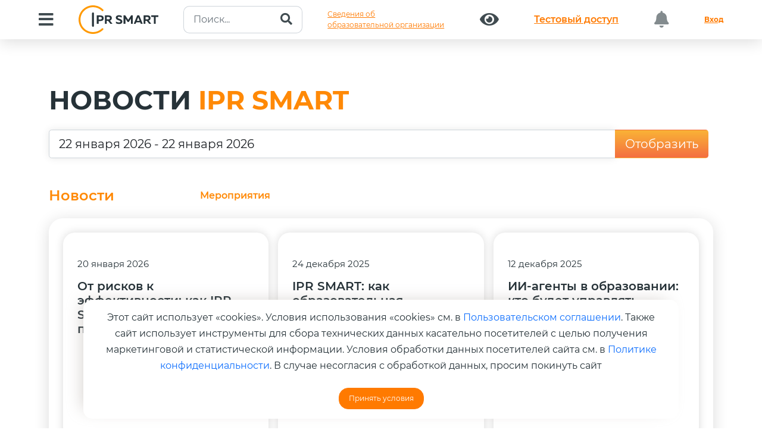

--- FILE ---
content_type: text/html; charset=UTF-8
request_url: https://www.iprbookshop.ru/138179.html?page=3
body_size: 13202
content:
<!DOCTYPE html>
<html lang="ru">	
	<head>
		<meta charset="utf-8">
		<meta name="viewport" content="width=device-width, initial-scale=1">
		<meta name="description" content="">
		<meta name="keywords" content="">
		<meta name="generator" content="">
		<link rel="canonical" href="https://www.iprbookshop.ru/138179.html" />
		<title>IPR SMART / Новости</title>
		<link rel="shortcut icon" href="/assets/templates/2019/img/favicon.ico" type="image/x-icon" />
		<link href="/assets/templates/iprsmart2023/dist/css/bootstrap.min.css" rel="stylesheet">
		<link rel="stylesheet" href="/assets/templates/iprsmart2023/css/owl.carousel.min.css">
		<link href="/assets/templates/2019/fonts/fontawesome/css/all.min.css" rel="stylesheet">
		<link id="aos-css-file" href="/assets/templates/iprsmart2023/css/aos.css" rel="stylesheet">
		<link rel="stylesheet" href="/assets/templates/iprsmart2023/css/swiper.css">
		<link rel="stylesheet" type="text/css" href="/assets/templates/iprsmart2023/style.css?v=20230923">
	<link rel="stylesheet" href="/assets/templates/iprsmart2023/pages/news_and_events/style.css?v20240520" />
<link rel="stylesheet" href="/assets/templates/iprsmart2023/css/daterangepicker.css?v20240520" />
<link rel="stylesheet" href="/assets/templates/iprsmart2023/pages/home/modals/style.css?v=6"><style>.text-right {
				text-align: right !important;
			}</style>
</head>
	<body>
		<header>
			<nav class="navbar navbar-expand-xl fixed-top header-nav p-0">
				<div class="container-fluid align-items-center d-block">
						
					<div class="d-flex justify-content-between">
	<button class="navbar-toggler collapsed box-shadow-none" type="button" data-bs-toggle="collapse" data-bs-target="#bdNavbar" aria-controls="bdNavbar" aria-expanded="false" aria-label="Toggle navigation">
		<img src="/assets/templates/iprsmart2023/img/main/Menu_Alt_04.svg" alt="">
	</button>
	<a class="navbar-brand brandName d-xl-none d-block" href="https://www.iprbookshop.ru">
		<img src="/assets/templates/iprsmart2023/img/main/logo.svg" alt="">
	</a>
</div>
<div class="navbar-collapse collapse" id="bdNavbar">
	<div
		class="w-100 d-flex justify-content-between align-items-center align-content-between flex-wrap py-1">
		<button id="btn-menu" class="btn" type="button" data-bs-toggle="collapse"
			data-bs-target="#collapseMenu" aria-expanded="false" aria-controls="collapseMenu">
			<i id="btn-menu-icon" class="fas fa-bars"></i>
		</button>
		<a href="https://www.iprbookshop.ru" class="navbar-brand brandName d-xl-block d-none">
			<img src="/assets/templates/bs4/img/logotype.svg?v=20232809" class="img-fluid pr-5" alt=""/>
		</a>
		<form class="my-auto" action="/iprbkshp-srch" id="search-intuitive" method="get">
						<div class="input-group search-header">
				<input type="text" name="query" class="form-control" placeholder="Поиск..." value="">
				<button class="btn" type="submit" id="search">
					<i class="fa fa-search"></i>
				</button>
			</div>
		</form>

		<a class="btn btn-link text-left" href="/sveden/common/">Сведения об<br>образовательной организации</a>
		
		<a class="btn" href="/special"><i class="fas fa-eye"></i></a>
						<a class="btn btn-link btn-test-access" href="/134697.html">
					<p class="m-0">Тестовый доступ</p>
				</a>
						<button class="btn btn-block disabled"><i class="fas fa-bell"></i> <i class="badge"></i></button>
		<a href="/auth" class="btn btn-link text-bold">Вход</a>
	</div>
</div>
					<div class="collapse" id="collapseMenu">
	<div class="row">
		<div class="col-5">
			<div class="nav flex-column nav-pills py-sm-5 py-2 pe-4" style="box-shadow: 41px 0 42px -36px rgba(0, 0, 0, 0.09);" id="v-pills-tab" role="tablist" aria-orientation="vertical">
				<button class="nav-link active" id="v-pills-home-tab" data-bs-toggle="pill" data-bs-target="#v-pills-home" type="button" role="tab" aria-controls="v-pills-home" aria-selected="true"><span>Библиотека</span></button>
				<!-- button class="nav-link" id="v-pills-profile-tab" data-bs-toggle="pill" data-bs-target="#v-pills-profile" type="button" role="tab" aria-controls="v-pills-profile" aria-selected="false"><span>Коллекции</span></button -->
				<button class="nav-link" id="v-pills-disabled-tab" data-bs-toggle="pill" data-bs-target="#v-pills-disabled" type="button" role="tab" aria-controls="v-pills-disabled" aria-selected="false"><span>Альтернативные виды обучения</span></button>
				<button class="nav-link" id="v-pills-messages-tab" data-bs-toggle="pill" data-bs-target="#v-pills-messages" type="button" role="tab" aria-controls="v-pills-messages" aria-selected="false"><span>Экосистема IPR SMART</span></button>
				<button class="nav-link" id="v-pills-integration-tab" data-bs-toggle="pill" data-bs-target="#v-pills-integration" type="button" role="tab" aria-controls="v-pills-integration" aria-selected="false"><span>Интеграция в ЭИОС</span></button>
				<a class="nav-link" href="https://edu.center.iprbookshop.ru/" target="_blank"><span>Учебный центр</span></a>
				<button class="nav-link" id="v-pills-info-tab" data-bs-toggle="pill" data-bs-target="#v-pills-holders" type="button" role="tab" aria-controls="v-pills-holders" aria-selected="false"><span>Правообладателям</span></button>
				<button class="nav-link" id="v-pills-info-tab" data-bs-toggle="pill" data-bs-target="#v-pills-info" type="button" role="tab" aria-controls="v-pills-info" aria-selected="false"><span>Информация</span></button>
				<button class="nav-link" id="v-pills-mobile-tab" data-bs-toggle="pill" data-bs-target="#v-pills-mobile" type="button" role="tab" aria-controls="v-pills-mobile" aria-selected="false"><span>Мобильное приложение IPR SMART Mobile Reader</span></button>
			</div>
		</div>
		<div class="col-7">
			<div class="tab-content pt-sm-5 pt-2 pb-5" id="v-pills-tabContent">
				<div class="tab-pane fade show active" id="v-pills-home" role="tabpanel"
					aria-labelledby="v-pills-home-tab" tabindex="0">
					<div class="row px-md-5">
						<div class="col-12">
							<div class="link-tab">
								<a href="/586.html">Книги</a>
							</div>
						</div>
						<div class="col-12">
							<div class="link-tab">
								<a href="moduli_smart.html">Образовательные модули</a>
							</div>
						</div>
						<div class="col-12">
							<div class="link-tab">
								<a href="/director-collections-books.html" target="_blank">Личная полка руководителя</a>
							</div>
						</div>
						<div class="col-12">
							<div class="link-tab">
								<a href="/6951.html">Журналы</a>
							</div>
						</div>
						<div class="col-12">
							<div class="link-tab">
								<a href="/586.html?ref_type=2">Новинки</a>
							</div>
						</div>
						<div class="col-12">
							<div class="link-tab">
								<a href="/136738.html">Печатные книги</a>
							</div>
						</div>						
						<div class="col-12">
							<div class="link-tab">
								<a href="/137780.html">Научно-образовательные платформы (НОПы)</a>
							</div>
						</div>
						<div class="col-12">
							<div class="link-tab">
								<a href="/35446.html">Архивные фонды</a>
							</div>
						</div>
						<div class="col-12">
							<div class="link-tab">
								<a href="https://profspo.ru/catalog/books/fpu-books" target="_blank">Федеральный перечень учебников</a>
							</div>
						</div>
					</div>
				</div>
				<!-- div class="tab-pane fade" id="v-pills-profile" role="tabpanel"
					aria-labelledby="v-pills-profile-tab" tabindex="0">
					<div class="row px-md-5">
						<div class="col-12">
							<div class="link-tab">
								<a href="#">Новые коллекции</a>
							</div>
						</div>
						<div class="col-12">
							<div class="link-tab">
								<a href="#">Коллекции от издательств</a>
							</div>
						</div>
						<div class="col-12">
							<div class="link-tab">
								<a href="#">Коллекции от университетов</a>
							</div>
						</div>
						<div class="col-12">
							<div class="link-tab">
								<a href="#">Популярные коллекции</a></div>
						</div>
						<div class="col-12">
							<div class="link-tab">
								<a href="#">Коллекции ПРО</a></div>
						</div>
						
						<div class="col-12">
							<div class="link-tab">
								<a href="#">Создать свою коллекию</a>
							</div>
						</div>
						<div class="col-12">
							<div class="link-tab">
								<a href="#">Коллекция ИИ</a>
							</div>
						</div>
					</div>
				</div -->
				<div class="tab-pane fade" id="v-pills-disabled" role="tabpanel"
					aria-labelledby="v-pills-disabled-tab" tabindex="0">
					<div class="row px-md-5">
						<div class="col-12">
							<div class="link-tab">
								<a href="https://datalib.ru/catalog/courses" target="_blank">SMART-курсы</a>
							</div>
						</div>
						<div class="col-12">
							<div class="link-tab">
								<a href="https://datalib.ru/lectoriy" target="_blank">Лекторий</a>
							</div>
						</div>
						<div class="col-12">
							<div class="link-tab">
								<a href="/25405.html">Аудиоиздания</a>
							</div>
						</div>
					</div>
				</div>
				<div class="tab-pane fade" id="v-pills-integration" role="tabpanel" aria-labelledby="v-pills-integration-tab" tabindex="0">
					<div class="row px-md-5">
						<div class="col-12">
							<div class="link-tab">
								<a href="/akkred_monitoring"><span>Аккредитационный мониторинг</span></a>
							</div>
						</div>
						<div class="col-12">
							<div class="link-tab">
								<a href="/besshovnaya_integraciya"><span>Бесшовная интеграция</span></a>
							</div>
						</div>
						<div class="col-12">
							<div class="link-tab">
								<a href="/integraciya_moodle"><span>Интеграция в LMS MOODLE</span></a>
							</div>
						</div>
						<div class="col-12">
							<div class="link-tab">
								<a href="/ipr-smart-api"><span>IPR SMART API</span></a>
							</div>
						</div>
					</div>
				</div>
				<div class="tab-pane fade" id="v-pills-messages" role="tabpanel" aria-labelledby="v-pills-messages-tab" tabindex="0">
					<div class="row px-md-5">
						<div class="col-12">
							<div class="link-tab">
								<a href="/137512.html">ЭБС IPR SMART</a>
							</div>
						</div>
						<div class="col-12">
							<div class="link-tab">
								<a href="/137466.html">Платформа онлайн-обучения DataLIB</a>
							</div>
						</div>
						<div class="col-12">
							<div class="link-tab">
								<a href="/137467.html">ЭОР «Русский как иностранный»</a>
							</div>
						</div>
						<div class="col-12">
							<div class="link-tab">
								<a href="/137469.html">ЭР «PROFобразование»</a>
							</div>
						</div>
						<div class="col-12">
							<div class="link-tab">
								<a href="/137470.html">Платформа ВКР СМАРТ</a>
							</div>
						</div>
						<div class="col-12">
							<div class="link-tab">
								<a href="/137471.html">Мобильное приложение IPR SMART Mobile Reader</a>
							</div>
						</div>
						<div class="col-12">
							<div class="link-tab">
								<a href="/137472.html">Мобильное приложение для лиц с ОВЗ по зрению IPR BOOKS WV-Reader</a>
							</div>
						</div>
					</div>
				</div>
				<div class="tab-pane fade" id="v-pills-info" role="tabpanel" aria-labelledby="v-pills-info-tab" tabindex="0">
					<div class="row px-md-5">
						<div class="col-12">
							<div class="link-tab">
								<a href="/4.html">О компании</a>
							</div>
						</div>
						<div class="col-12">
							<div class="link-tab">
								<a href="/72362.html">Новости</a>
							</div>
						</div>
						<div class="col-12">
							<div class="link-tab">
								<a href="/68943.html">Адаптивные технологии</a>
							</div>
						</div>
						<div class="col-12">
							<div class="link-tab">
								<a href="/132587.html">Документы</a>
							</div>
						</div>
						<div class="col-12">
							<div class="link-tab">
								<a href="/1184.html">Контакты</a>
							</div>
						</div>
						<div class="col-12">
							<div class="link-tab">
								<a href="/92965.html">Инструкции</a>
							</div>
						</div>
						<div class="col-12">
							<div class="link-tab">
								<a href="/132588.html">Часто задаваемые вопросы</a>
							</div>
						</div>
					</div>
				</div>
				<div class="tab-pane fade" id="v-pills-holders" role="tabpanel" aria-labelledby="v-pills-info-tab" tabindex="0">
					<div class="row px-md-5">
						<div class="col-12">
							<div class="link-tab">
								<a href="/1733.html">Авторам</a>
							</div>
						</div>
						<div class="col-12">
							<div class="link-tab">
								<a href="/557.html">Издательствам</a>
							</div>
						</div>
						<div class="col-12">
							<div class="link-tab">
								<a href="/6390.html">Сотрудничество для кафедр</a>
							</div>
						</div>
						<div class="col-12">
							<div class="link-tab">
								<a href="/50860.html">Конкурсы и продвижение изданий</a>
							</div>
						</div>
					</div>
				</div>
				<div class="tab-pane fade" id="v-pills-mobile" role="tabpanel" aria-labelledby="v-pills-mobile-tab" tabindex="0">
					<div class="row px-md-5 qr-header">
						<div class="col-xl-6 text-center">
							<a href="https://play.google.com/store/apps/details?id=ru.iprbooks.iprbooksmobile&hl=ru&gl=US&pli=1" target="_blank">
								<img src="/assets/templates/iprsmart2023/img/main/qr-code-android.gif" alt="">
								<span class="text-center"><br>Android</span>
							</a>
						</div>
						<div class="col-xl-6 text-center">
							<a href="https://apps.apple.com/ru/app/ipr-smart-mobile-reader/id1322302612" target="_blank">
								<img src="/assets/templates/iprsmart2023/img/main/qr-code-ios.gif" alt="">
								<span class="text-center"><br>IOS</span>
							</a>
						</div>
					</div>
				</div>
			</div>
		</div>
	</div>
</div>
				</div>
			</nav>
		</header>
		
		<style>
	.ya-share2, .ya-share2 * {
		line-height: normal;
		text-align: left;
	}
	.news-share {
		position:absolute;
		bottom:0px;
	}
	.ya-share2__badge {
		filter: opacity(0.5);
	}
	.slider-day.active {
		background: #fdbe003d;
		padding: 0 .3rem;
		border-radius: .4rem;
		cursor: pointer;
	}
</style>
<script id="newsTpl" type="text/x-jquery-tmpl">
	<div class="col-lg-4">
		<div class="custom-card position-relative">
			<a href="https://www.iprbookshop.ru/72364.html?id=${id}">
				<img src="${image}" class="img-fluid w-100" alt="" />
			</a>
			<div style="display: none">
				<div class="d-flex position-absolute date gap-3">
					<span class="py-2 px-3 text-white"></span>
					<span class="py-2 px-3 text-white"></span>
				</div>
			</div>
			<div class="content-container p-4">
				<div class="text-container">
					<p class="fs-15">${day} ${month} ${year}</p>
					<a href="https://www.iprbookshop.ru/72364.html?id=${id}"><p class="small-text fw-600">${title}</p></a>
				</div>
			</div>
			<div class="news-share p-4 text-left">
				<div id="social-share-${id}" data-color-scheme="blackwhite " class="social-share text-left" data-size="m" data-shape="round" data-copy="extraItem" data-id="${id}"  data-title="${title}" data-services="vkontakte,odnoklassniki,telegram" data-url="http://www.iprbookshop.ru/72364.html?id=${id}"></div>
			</div>											
		</div>										
	</div>
</script>
<main>
	<div class="container pt-5">
		<h1 class="pt-4 large-text text-uppercase fw-bold mb-4">НОВОСТИ <span class="orange-text">IPR&nbsp;SMART</span></h1>
		<div class="col-lg-12 col-12">
			<label for="" class="form-label d-none">Период</label>
			<form class="form" onsubmit="newsGet(1); return false;">
				<div class="input-group input-group-lg focus-form pe-2">
					<input id="daterange" type="text" name="daterange" value="" class="form-control fs-14 text-grey w-75" placeholder="Выбрать период отображения записей">
					<button class="btn btn-success pe-3 fs-14 p-date" type="submit">
						Отобразить
					</button>
				</div>
			</form>
			<form id="filter" class="d-none" method="get" action="138179">
				<div class="input-group dates mb-3 d-none">
					<input id="date_from" type="text" name="date_from" value="" class="form-control text-pale-grey fs-14 py-1 form-control-input bg-white date-mask" maxlength="10">
					<input id="date_to" type="text" name="date_to" value="" class="form-control text-pale-grey fs-14 py-1 form-control-input bg-white date-mask" maxlength="10">
				</div>
			</form>
		</div>
		<div class="pt-4 date-slider slider-control d-flex d-none">
			<div class="bg-white">
				<div id="sl-prev" class="sl-btn h-100 my-auto align-items-center position-relative d-flex">
					<img src="/assets/templates/iprsmart2023/pages/news_and_events/img/left.svg" alt="">
				</div>
			</div>
			<div class="slider-win gap-4"></div>
			<div class="bg-white">
				<div id="sl-next" class="sl-btn h-100 my-auto align-items-center position-relative d-flex">
					<img src="/assets/templates/iprsmart2023/pages/news_and_events/img/right.svg" alt="">
				</div>
			</div>
		</div>
	</div>

	<div class="container py-5">
		<div class="options col-lg-4 d-flex justify-content-between fs-16 fw-600 align-items-center">
			<div class="option news active-option"><a href="/138179.html">Новости</a></div>
			<div class="option events"><a href="/138180.html">Мероприятия</a></div>
		</div>

		<div class="grey-bottom">
			<div class="content-card mt-4">
				<section id="news" class="p-4">
					<div class="row pt-0 g-3" id="ajaxContent">
						Ожидайте, каталог загружается...
					</div>
					<nav aria-label="">
						<ul class="news-pagination pagination justify-content-center mb-5 mt-5"></ul>
					</nav>
				</section>
				
			</div>
		</div>
	</div>

	<div class="pt-5 mailing position-relative">
		<div class="container">
			<div class="row align-items-end g-3 pb-5">
				<div class="col-lg-6 col-md-12 ms-auto">
					<div class="mailing-form-container">
						<form action="#" class="mailing-form p-5">
							<h2 class="fw-bold fs-36 text-uppercase">Подпишитесь на&nbsp;нашу еженедельную <span class="gradient-text">SMART-рассылку</span></h2>
							<div class="row g-3 pt-4">
								<input type="text" placeholder="ФИО*" required />
								<input type="text" placeholder="Ваш номер телефона*" required />
								<input type="text" placeholder="Ваш E-mail*" required />
								<a href="#" class="py-3 px-4 text-decoration-none gradient custom-button text-uppercase text-white fw-medium w-100 mt-4 text-center">ОТПРАВИТЬ ЗАЯВКУ</a>
							</div>
						</form>
					</div>
				</div>
			</div>
		</div>

		<div class="col-lg-6 img-block">
			<img src="/assets/templates/iprsmart2023/pages/news_and_events/img/mailing-img.png" class="img-fluid" alt="">
		</div>
	</div>
</main>
		
		<footer>
	<div class="py-5">
		<div class="container">
			<div class="row py-4 g-4">
				<div class="col-xl-4 col-md-6">
					<p>База данных «Цифровая библиотека IPRsmart (IPRsmart ONE)» зарегистрирована в Федеральной службе по интеллектуальной собственности 10 февраля 2022 г.</p>
					<p class="text-white fw-500">Свидетельство о государственной регистрации № 2022620333.</p>
					<p>Программа для ЭВМ «Автоматизированная система управления Цифровой библиотекой IPRsmart» зарегистрирована в Федеральной службе по интеллектуальной собственности 27 августа 2021 г.</p>
					<p class="text-white fw-500">Свидетельство о государственной регистрации № 2021664034.</p>
					<p class="text-white fw-500">© Общество с ограниченной ответственностью<br> Компания «Ай Пи Ар Медиа»</p>
				</div>
				<div class="col-xl-4 col-md-6">
					<p>ООО Компания «Ай Пи Ар Медиа» включена в Реестр аккредитованных IT-компаний, на основании РЕШЕНИЯ о предоставлении государственной аккредитации организации, осуществляющей деятельность в области информационных технологий от 11.03.2022 г. № АО-20 220 310-3 775 333 561-3, выданного МИНИСТЕРСТВОМ ЦИФРОВОГО РАЗВИТИЯ, СВЯЗИ И МАССОВЫХ КОММУНИКАЦИЙ РОССИЙСКОЙ ФЕДЕРАЦИИ.</p>
					<p>16+</p>
					<p class="mb-0">
						Программное обеспечение IPRsmart с интегрированной базой данных 
						«Цифровая библиотека IPRsmart (IPRsmart ONE)» зарегистрировано в 
						Едином реестре российских программ для ЭВМ и БД (<a href="https://reestr.digital.gov.ru" target="_blank">https://reestr.digital.gov.ru</a>) 
						на основании поручения Министерства цифрового развития, связи и массовых коммуникаций 
						Российской Федерации от 11.05.2022 по протоколу заседания экспертного совета от 29.04.2022 №570пр под номером записи 13509</p>
				</div>
				<div class="col-xl-2 col-lg-3 col-md-6">
					<p class="mb-1 text-white">adm@iprmedia.ru</p>
					<p class="text-white fs-20 mb-1">8 800 555-22-35</p>
					<p class="text-white">Звонок бесплатный для всех регионов России</p>
					<p class="m-0">143405, Московская область,</p>
					<p class="m-0"> г.о. Красногорск, г. Красногорск,</p>
					<p class="m-0"> ш. Ильинское, д. 1А,</p>
					<p class="m-0"> помещ. 17.17</p>
					<p class="mt-2"></p>
					<p class="m-0"> ИНН: 6454085119</p>
					<p class="m-0"> Сведения об основном виде деятельности: ОКВЭД 62.09</p>
				</div>
				<div class="col-xl-2 col-lg-3 col-md-6">
					<div class="mb-4">
						<a class="pe-1" href="https://www.iprbookshop.ru/getsharelink?link_id=1" target="_blank" title="Vkontakte">
							<img src="/assets/templates/iprsmart2023/pages/all/icons/vk-light.svg" alt="">
						</a>
						<a class="px-1" href="https://www.iprbookshop.ru/getsharelink?link_id=9" target="_blank" title="Telegram">
							<img src="/assets/templates/iprsmart2023/pages/all/icons/telegram-light.svg" alt="">
						</a>
						<a class="px-1" href="https://www.iprbookshop.ru/getsharelink?link_id=10" target="_blank" title="Telegram">
							<img src="/assets/templates/iprsmart2023/pages/all/icons/vkvideo-light.svg" alt="">
						</a>
					</div>
					<p class="mb-2"><a class="fw-500" href="/user_agreement.html">Пользовательское соглашение</a></p>
					<p class="mb-2"><a class="fw-500" href="/101619.html">Политика конфиденциальности</a></p>
					<p class="mb-2"><a class="fw-500" href="/151576.html">Положение о защите персональных данных</a></p>
					<p class="mb-2"><a class="fw-500" href="/151577.html">Согласие на обработку персональных данных</a></p>
					<p class="mb-2"><a class="fw-500" href="/151578.html">Отзыв согласия</a></p>
					<p><a class="fw-500" href="/sveden/common">Сведения об организации</a></p>
				</div>
			</div>
		</div>
	</div>
</footer>
		
				<div class="modal fade" id="notAccessModal" tabindex="-1" role="dialog">
			<div class="modal-dialog modal-lg" role="document">
				<div class="modal-content">
					<div class="modal-header">
						<h5 class="modal-title">Уважаемые пользователи ЦБ IPR SMART!</h5>
						<button type="button" class="close" data-dismiss="modal" aria-label="Close"><span aria-hidden="true">&times;</span></button>
					</div>
					<div class="modal-body">
						<p><strong></strong>Для работы с каталогами и изданиями ЦБ IPR SMART, а также возможности поиска и фильтрации изданий по заданным параметрам, необходима авторизация на сайте.</p>
						<p>Если Вы не являетесь пользователем ЦБ IPR SMART, необходимо оформить подписку.</p>
						<p>Подписка на ресурс осуществляется корпоративными пользователями &mdash; библиотеками вузов, ссузов, публичными библиотеками, другими организациями, в целях обеспечения своих читателей качественными лицензионными изданиями в электронном виде.</p>
						<p>В настоящее время на данной платформе не осуществляется платная подписка для частных лиц. Обучающиеся, преподаватели вузов и ссузов, читатели библиотек получают доступ бесплатно, если организация оформила корпоративную подписку. Для уточнения данной информации физические лица могут обратиться в администрацию библиотеки или в службу технической поддержки ЦБ 
						<a href="mailto:support@oprmedia.ru">support@iprmedia.ru</a>.</p>
						<p>Благодарим за понимание!</p>
					</div>
					<div class="modal-footer">
						<button type="button" class="btn btn-default" data-dismiss="modal">Закрыть окно</button>
					</div>
				</div>
			</div>
		</div>
		<div class="modal fade" id="subscribeModal" tabindex="-1" aria-labelledby="subscribeModalLabel"
			aria-hidden="true">
			<div class="modal-dialog modal-dialog-centered">
				<div class="modal-content">
					<div class="modal-header p-4 px-5">
						<h1 class="modal-title fs-5" id="subscribeModalLabel">Подпишитесь</h1>
						<button type="button" class="btn-close" data-bs-dismiss="modal" aria-label="Закрыть"></button>
					</div>
					<div class="modal-body p-4 px-5">
						<script data-b24-form="inline/143/qu23y9" data-skip-moving="true">(function(w,d,u){var s=d.createElement('script');s.async=true;s.src=u+'?'+(Date.now()/180000|0);var h=d.getElementsByTagName('script')[0];h.parentNode.insertBefore(s,h);})(window,document,'https://cdn-ru.bitrix24.ru/b24555134/crm/form/loader_143.js');</script>
					</div>
					<div class="modal-footer p-4 px-5">
						<button type="button" class="btn btn-secondary fs-20 " data-bs-dismiss="modal">Закрыть окно</button>
					</div>
				</div>
			</div>
		</div>
		<div class="modal fade" id="ambModal" tabindex="-1" aria-labelledby="ambModalLabel" aria-hidden="true">
			<div class="modal-dialog modal-dialog-centered">
				<div class="modal-content">
					<div class="modal-header p-4 px-5">
						<h1 class="modal-title fs-5" id="ambModalLabel">Стать амбассадором</h1>
						<button type="button" class="btn-close" data-bs-dismiss="modal" aria-label="Закрыть"></button>
					</div>
					<div class="modal-body p-4 px-5">
						<p class="fs-20 mb-5">Оставьте, пожалуйста, свои контактные данные, и мы свяжемся с вами в
							ближайшее время.</p>
						<form>
							<div class="mb-4">
								<label for="fio1" class="form-label">ФИО</label>
								<input type="text" class="form-control" id="fio1" placeholder="ФИО">
							</div>
							<div class="mb-3">
								<label for="org" class="form-label">Организация</label>
								<input type="text" class="form-control" id="org" placeholder="E-mail">
							</div>
							<div class="mb-3">
								<label for="post" class="form-label">Должность</label>
								<input type="text" class="form-control" id="post" placeholder="E-mail">
							</div>
							<div class="mb-3">
								<label for="phone" class="form-label">Телефон</label>
								<input type="text" class="form-control" id="phone" placeholder="E-mail">
							</div>
						</form>
					</div>
					<div class="modal-footer p-4 px-5">
						<button type="button" class="btn btn-primary w-100 fs-20">Отправить</button>
					</div>
				</div>
			</div>
		</div>
		<div id="accessModal" class="modal right fade" tabindex="-1" role="dialog" style="display: none;" aria-hidden="true">
			<div class="modal-dialog modal-dialog-slideout">
				<div class="modal-content">
					<div class="modal-header">
						<h5 class="modal-title" id="exampleModalLabel">Заявка на предоставление бесплатного тестового доступа</h5>
					</div>
					<div class="modal-body">
						<form class="form-horizontal" id="testAccessForm" action="/sendticket" onsubmit="sendTicket(); return false;">
							<div class="form-group row mb-3">
								<label class="col-form-label col-sm-4"></label>
								<div class="col-sm-8">
									<div class="form-check">
										<label>
											<input class="form-check-input" type="checkbox" value="1" name="require" checked="checked" required> Я согласен с условиями соглашения <span class="star-red">*</span>
										</label>
									</div>
								</div>
							</div>
							<div class="form-group row mb-3">
								<label class="col-form-label col-sm-4">Полное наименование организации <span class="star-red">*</span></label>
								<div class="col-sm-8">
									<input type="text" class="form-control" name="orgname" required="">
								</div>
							</div>
							<div class="form-group row mb-3">
								<label class="col-form-label col-sm-4">Город <span class="star-red">*</span></label>
								<div class="col-sm-8">
									<input type="text" class="form-control" name="city" required="">
								</div>
							</div>
							<div class="form-group row mb-3">
								<label class="col-form-label col-sm-4">Ответственное лицо за подключение к электронно-библиотечной системе (представитель руководства, библиотеки), должность <span class="star-red">*</span></label>
								<div class="col-sm-8">
									<input type="text" class="form-control" name="fullname" required="">
								</div>
							</div>
							<div class="form-group row mb-3">
								<label class="col-form-label col-sm-4">Лицо, ответственное за комплектование <span class="star-red">*</span></label>
								<div class="col-sm-8">
									<input type="text" class="form-control" name="complectfullname" required="">
								</div>
							</div>
							<div class="form-group row mb-3">
								<label class="col-form-label col-sm-4">Контактное лицо <span class="star-red">*</span></label>
								<div class="col-sm-8">
									<input type="text" class="form-control" name="contactfullname" required="">
								</div>
							</div>
							<div class="form-group row mb-3">
								<label class="col-form-label col-sm-4">Должность <span class="star-red">*</span></label>
								<div class="col-sm-8">
									<input type="text" class="form-control" name="status" required="">
								</div>
							</div>
							<div class="form-group row mb-3">
								<label class="col-form-label col-sm-4">Телефон <span class="star-red">*</span></label>
								<div class="col-sm-8">
									<input type="text" class="form-control" name="phone" required="">
								</div>
							</div>
							<div class="form-group row mb-3">
								<label class="col-form-label col-sm-4">E-mail <span class="star-red">*</span></label>
								<div class="col-sm-8">
									<input type="email" class="form-control" name="email" required="">
								</div>
							</div>
							<div class="form-group row mb-3">
								<label class="col-form-label col-sm-4">Укажите общее количество одновременных online-доступов, необходимых вашей организации <span class="star-red">*</span></label>
								<div class="col-sm-8">
									<input type="text" class="form-control" name="countusers" required="">
								</div>
							</div>
							<div class="form-group row mb-3">
								<label class="col-form-label col-sm-4">Предпочтительный способ работы с IPR SMART <span class="star-red">*</span></label>
								<div class="col-sm-8">
									<div class="form-check">
										<input type="radio" id="worktype1" name="worktype" class="form-check-input" checked="">
										<label class="form-check-label" for="worktype1">По IP-адресу сети организации</label>
									</div>
									<div class="form-check">
										<input type="radio" id="worktype2" name="worktype" class="form-check-input">
										<label class="form-check-label" for="worktype2">Удаленное подключение (ввод логина и пароля)</label>
									</div>
									<div class="form-check">
										<input type="radio" id="worktype3" name="worktype" class="form-check-input">
										<label class="form-check-label" for="worktype3">Бесшовная интеграция с порталом организации</label>
									</div>
									<div class="form-check">
										<input type="radio" id="worktype4" name="worktype" class="form-check-input">
										<label class="form-check-label" for="worktype4">Установка ПО для работы в локальной сети</label>
									</div>
									<div class="form-check">
										<input type="radio" id="worktype5" name="worktype" class="form-check-input">
										<label class="form-check-label" for="worktype5">Необходимы уточнения</label>
									</div>
								</div>
							</div>
							<div class="form-group row mb-3">
								<label class="col-form-label col-sm-4">Укажите диапазон IP-адресов для подключения online-версии</label>
								<div class="col-sm-8">
									<input type="text" class="form-control" name="ipdiapazon" required="">
								</div>
							</div>
							<div class="form-group row mb-3">
								<label class="col-form-label col-sm-4">Выберите вид тестового доступа <span class="star-red">*</span></label>
								<div class="col-sm-8">
									<div class="form-check">
										<input type="radio" id="cri1" name="connecttype" class="form-check-input" checked="">
										<label class="form-check-label" for="cri1">Премиум версия IPR SMART</label>
									</div>
									<div class="form-check">
										<input type="radio" id="cri2" name="connecttype" class="form-check-input" checked="">
										<label class="form-check-label" for="cri2">Коллекции по интересующим тематикам</label>
									</div>
									<div class="form-check">
										<input type="radio" id="cri3" name="connecttype" class="form-check-input" checked="">
										<label class="form-check-label" for="cri3">Необходимы уточнения</label>
									</div>
								</div>
							</div>
							<div class="form-group row mb-3">
								<label class="col-form-label col-sm-4">Желаемый срок предоставления тестового доступа <span class="star-red">*</span></label>
								<div class="col-sm-8">
									<select class="form-control" name="date" data-style="width:100%;">
										<option value="Стандартный (2 недели)">Стандартный (2 недели)</option>
										<option value="Расширенный (1 месяц)">Расширенный (1 месяц)</option>
										<option value="Длительный (по согласованию)">Длительный (по согласованию)</option>
									</select>
								</div>
							</div>
							<div class="form-group row mb-3">
								<label class="col-form-label col-sm-4">Действия</label>
								<div class="col-sm-8">
									<input type="submit" id="sendTicketFormBtn" class="btn btn-success btn-lg" value="Отправить запрос...">
								</div>
							</div>
						</form>
					</div>
					<div class="modal-footer">
						<button class="btn btn-secondary" data-bs-dismiss="modal" aria-hidden="true">Закрыть окно</button>
					</div>
				</div>
			</div>
		</div>
		<div class="fixed-bottom " id="privacy-policy">
	<div class="privacy-policy">
		<div class="privacy-policy__block">
			<!--noindex-->
			<span class="privacy-policy__text d-block mb-2">
				Этот сайт использует «cookies». Условия использования «cookies» см. в <a href="/9749.html" class="privacy-policy__link" rel="nofollow" target="_blank">Пользовательском соглашении</a>. Также сайт использует  инструменты для сбора технических данных касательно посетителей с целью получения маркетинговой и статистической информации. Условия обработки данных посетителей сайта см. в <a href="/101619.html" class="privacy-policy__link" rel="nofollow" target="_blank">Политике конфиденциальности</a>. В случае несогласия с обработкой данных, просим покинуть сайт
			</span>
			<a href="javascript://" onclick="setPrivacyPolicy(); return false;" class="btn btn-lg btn-warning mt-3">Принять условия</a>
			<!--/noindex-->
		</div>
	</div>
</div>
<!-- div class="modal fade" id="newPlatformModal" tabindex="-1" role="dialog">
	<div class="modal-dialog modal-vzu" role="document">
		<div class="modal-content">
			<div class="modal-body">
				<div class="row mb-3">
					<div class="col-12">
						<div class="bg-light rounded">
							<h2 class="text-center p-4">Совсем скоро: большое обновление IPR SMART</h2>
						</div>
					</div>
				</div>
				<div class="row mb-3">
					<div class="col-12">
						Мы полностью переосмыслили пользовательский опыт: удобная навигация, персональные рекомендации, быстрый доступ к нужному контенту и аналитике — все для того, чтобы работа на платформе была проще и эффективнее
					</div>
				</div>
				<div class="row mb-3">
					<div class="col-12">
						<p class="mb-3"><b>Обновлённая платформа — это про вас</b></p>
						Ваши задачи, ваше время, ваш комфорт. Мы внимательно изучили обратную связь за несколько лет и превратили её в улучшения, которые вы скоро увидите
					</div>
				</div>
				<div class="row mb-3">
					<div class="col-12">
						<p class="mb-3"><b>Хотите узнать, что вас ждёт в 2026 году?</b></p>
						Присоединяйтесь к большому демо 23 декабря — первыми откройте будущее IPR SMART
					</div>
				</div>
				<div class="row mb-3">
					<div class="col-6">
						<a class="btn btn-default btn-vzu" href="https://iprmedia.timepad.ru/event/3703990/" target="_blank">Зарегистрироваться</a>
					</div>
					<div class="col-6 text-right">
						<a class="btn btn-secondary" onclick="setNewPlatform();" data-bs-dismiss="modal">Закрыть окно</a>
					</div>
				</div>
			</div>
		</div>
	</div>
</div -->
		<script src="/assets/templates/iprsmart2023/dist/js/bootstrap.bundle.min.js"></script>
		<script src="/assets/templates/iprsmart2023/dist/js/jquery.3.6.0.min.js"></script>
		<script src="/assets/templates/iprsmart2023/dist/js/owl.carousel.js"></script>
		<script src="/assets/templates/iprsmart2023/dist/js/aos.js"></script>
		<script src="/assets/templates/iprsmart2023/dist/js/swiper-bundle.min.js"></script>
		<script src="/assets/templates/iprsmart2023/dist/js/notify.min.js?v=2"></script>
		
		<!-- Yandex.Metrika counter -->
		<script type="text/javascript" >
			(function(m,e,t,r,i,k,a){m[i]=m[i]||function(){(m[i].a=m[i].a||[]).push(arguments)};
									 m[i].l=1*new Date();
									 for (var j = 0; j < document.scripts.length; j++) {if (document.scripts[j].src === r) { return; }}
									 k=e.createElement(t),a=e.getElementsByTagName(t)[0],k.async=1,k.src=r,a.parentNode.insertBefore(k,a)})
			(window, document, "script", "https://mc.yandex.ru/metrika/tag.js", "ym");
			
			ym(1888105, "init", {
				clickmap:true,
				trackLinks:true,
				accurateTrackBounce:true,
				webvisor:true
			});
		</script>
		<noscript><div><img src="https://mc.yandex.ru/watch/1888105" style="position:absolute; left:-9999px;" alt="" /></div></noscript>
		<!-- /Yandex.Metrika counter -->
	
		<script type="text/javascript">
			$(document).click(function (event) {
				if (!$(event.target).is("#collapseMenu *")) {
				  $("#collapseMenu").collapse("hide");				  
				}
			});
		</script>
		<script>
			   (function(w,d,u){
					   var s=d.createElement("script");s.async=true;s.src=u+"?"+(Date.now()/60000|0);
					   var h=d.getElementsByTagName("script")[0];h.parentNode.insertBefore(s,h);
			   })(window,document,"https://cdn-ru.bitrix24.ru/b24555134/crm/site_button/loader_5_z9sgu5.js");
		</script>
	
	<script type="text/javascript" src="/assets/templates/iprsmart2023/js/moment.min.js"></script>
	<script type="text/javascript" src="/assets/templates/iprsmart2023/js/daterangepicker.min.js"></script>
	<script type="text/javascript" src="/assets/templates/iprsmart2023/js/ru.js"></script>
	<script type="text/javascript" src="/assets/templates/bs4/js/jquery.simplePagination.js"></script>
	<script type="text/javascript" src="/assets/templates/bs3/js/jquery.tmpl.min.js"></script>
	<script type="text/javascript" src="https://yastatic.net/share2/share.js"></script>

		<script type="text/javascript">
		
			function setPagination(count){
				$(".news-pagination").pagination({
					pages: Math.ceil(count/18),
					prevText : "Предыдущая", 
					nextText : "Следующая", 
					displayedPages : 6, 
					hrefTextPrefix : "#p", 
					onPageClick : function(currentPage){
						newsGet(currentPage); 
						return false;
					}
				});
			}
			
			function newsGet(page){
				$("#ajaxContent").addClass("ajax-wait");
				var data = $("#filter").serialize();
				$.ajax({
					url : "/141354.html",
					type : "post",
					dataType : "json",
					data : data+"&action=newsGet"+"&page="+page,
					success : function(response){
						if(response.count > 0 ){
							if(page == 1){
								setPagination(response.count);
							}
							$("#ajaxContent").html($("#newsTpl").tmpl(response.data));
							$(".social-share" ).each(function( index ) {
								var share = Ya.share2("social-share-"+$(this).data("id"), {
									content: {
										url: $(this).data("url"),
										image : "http://www.iprbookshop.ru/assets/templates/bs3/img/logotype.png",
										title : $(this).data("title")
									}
								});
							});
						}else{
							$("#ajaxContent").html("<div class=\"alert alert-warning\">ничего не найдено</div>");
						}
						$("#ajaxContent").removeClass("ajax-wait");
					}
				});
			}
			
		</script>
		
		<script type="text/javascript">
			$(document).ready(function(){
				$("#daterange").on("hide.daterangepicker", function(ev, picker) {
					$("#date_from").val(picker.startDate.format("YYYYMMDD"));
					$("#date_to").val(picker.endDate.format("YYYYMMDD"));
				});
				$(function() {
					$("input[name=daterange]").daterangepicker({
						opens: "bottom",
						autoApply: true,
						locale: {
							format: "DD MMMM YYYY",
							firstDay: 1
						},
					});
				});
				newsGet(1);
			})
		</script>
	

		<script type="text/javascript">
			function setPrivacyPolicy(){
				$.ajax({
					url : "/78575",
					data : "action=setPrivacyPolicy",
					dataType : "json",
					type : "post",
					success :  function(response){
						if(response.success){
							$("#privacy-policy").addClass("d-none");
						}
					}
				});
			}
			
			function setReadQuiz(){
				$.ajax({
					url : "/78575",
					data : "action=setReadQuiz",
					dataType : "json",
					type : "post",
					success :  function(response){
						if(response.success){
							
						}
					}
				});
			}
			function setGetQuiz(){
				$.ajax({
					url : "/78575",
					data : "action=setGetQuiz",
					dataType : "json",
					type : "post",
					success :  function(response){
						
					}
				});
			}
			function setNewPlatform(){
				$.ajax({
					url : "/78575",
					data : "action=setNewPlatform",
					dataType : "json",
					type : "post",
					success :  function(response){
						
					}
				});
			}
			function setGetVzu(){
				$.ajax({
					url : "/78575",
					data : "action=setGetVzu",
					dataType : "json",
					type : "post",
					success :  function(response){
						
					}
				});
			}
		</script>
		
	
</body>
	
</html>


--- FILE ---
content_type: text/html; charset=utf-8
request_url: https://www.iprbookshop.ru/141354.html
body_size: 2123
content:
{"success":false,"message":"\u041d\u0435 \u043f\u0435\u0440\u0435\u0434\u0430\u043d\u043e \u0434\u0435\u0439\u0441\u0442\u0432\u0438\u0435...","data":[{"id":"67773","title":"\u041e\u0442 \u0440\u0438\u0441\u043a\u043e\u0432 \u043a \u044d\u0444\u0444\u0435\u043a\u0442\u0438\u0432\u043d\u043e\u0441\u0442\u0438: \u043a\u0430\u043a IPR SMART \u043f\u043e\u043c\u043e\u0433\u0430\u0435\u0442 \u0432 \u043f\u043e\u0434\u0433\u043e\u0442\u043e\u0432\u043a\u0435 \u0412\u041f\u041e-2\t","image":"assets\/cache\/images\/0_news\/460x240-IPR-MEDIA.8eb.png","day":"20","month":"\u044f\u043d\u0432\u0430\u0440\u044f","year":"2026"},{"id":"67772","title":"IPR SMART: \u043a\u0430\u043a \u043e\u0431\u0440\u0430\u0437\u043e\u0432\u0430\u0442\u0435\u043b\u044c\u043d\u0430\u044f \u043f\u043b\u0430\u0442\u0444\u043e\u0440\u043c\u0430 \u043f\u0435\u0440\u0435\u0441\u0442\u0430\u043b\u0430 \u0431\u044b\u0442\u044c \u043f\u0440\u043e\u0441\u0442\u043e \u042d\u0411\u0421","image":"assets\/cache\/images\/reviews\/460x240-IPR-SMART.-2025.8eb.png","day":"24","month":"\u0434\u0435\u043a\u0430\u0431\u0440\u044f","year":"2025"},{"id":"67771","title":"\u0418\u0418-\u0430\u0433\u0435\u043d\u0442\u044b \u0432 \u043e\u0431\u0440\u0430\u0437\u043e\u0432\u0430\u043d\u0438\u0438: \u043a\u0442\u043e \u0431\u0443\u0434\u0435\u0442 \u0443\u043f\u0440\u0430\u0432\u043b\u044f\u0442\u044c \u0437\u043d\u0430\u043d\u0438\u0435\u043c \u0432 \u0443\u043d\u0438\u0432\u0435\u0440\u0441\u0438\u0442\u0435\u0442\u0435","image":"assets\/cache\/images\/reviews\/460x240-photo_2025-12-11_14-42-31.29c.jpg","day":"12","month":"\u0434\u0435\u043a\u0430\u0431\u0440\u044f","year":"2025"},{"id":"67770","title":"\u041a\u0430\u043a \u0430\u0431\u0438\u0442\u0443\u0440\u0438\u0435\u043d\u0442\u044b \u0432\u044b\u0431\u0438\u0440\u0430\u044e\u0442 \u0432\u0443\u0437: \u0440\u0435\u0437\u0443\u043b\u044c\u0442\u0430\u0442\u044b \u0431\u043e\u043b\u044c\u0448\u043e\u0433\u043e \u0438\u0441\u0441\u043b\u0435\u0434\u043e\u0432\u0430\u043d\u0438\u044f","image":"assets\/cache\/images\/reviews\/460x240-6a6f1c50-df61-4586-a512-587a31c954ac.8eb.png","day":"09","month":"\u0434\u0435\u043a\u0430\u0431\u0440\u044f","year":"2025"},{"id":"67768","title":"\u041f\u0440\u043e\u0444\u0435\u0441\u0441\u043e\u0440\u0441\u043a\u0438\u0439 \u0444\u043e\u0440\u0443\u043c: \u0418\u0418 \u043a\u0430\u043a \u0438\u043d\u0441\u0442\u0440\u0443\u043c\u0435\u043d\u0442 \u043e\u0431\u0440\u0430\u0437\u043e\u0432\u0430\u0442\u0435\u043b\u044c\u043d\u044b\u0445 \u043f\u0440\u043e\u0433\u0440\u0430\u043c\u043c","image":"assets\/cache\/images\/reviews\/460x240-photo_2025-11-21_12-10-56-%282%29.29c.jpg","day":"04","month":"\u0434\u0435\u043a\u0430\u0431\u0440\u044f","year":"2025"},{"id":"67766","title":"\u0415\u0434\u0438\u043d\u044b\u0439 \u043f\u043e\u0438\u0441\u043a \u0434\u043b\u044f \u043d\u0430\u0443\u043a\u0438 \u043e\u0431\u0441\u0443\u0434\u0438\u043b\u0438 \u043d\u0430 \u041a\u043e\u043d\u0433\u0440\u0435\u0441\u0441\u0435 \u043c\u043e\u043b\u043e\u0434\u044b\u0445 \u0443\u0447\u0435\u043d\u044b\u0445","image":"assets\/cache\/images\/reviews\/460x240-photo_2025-11-26_17-48-52.29c.jpg","day":"03","month":"\u0434\u0435\u043a\u0430\u0431\u0440\u044f","year":"2025"},{"id":"67769","title":"\u0417\u0430\u043f\u043b\u0430\u043d\u0438\u0440\u0443\u0439\u0442\u0435 \u0432 \u043a\u0430\u043b\u0435\u043d\u0434\u0430\u0440\u044c! \u0414\u0430\u0439\u0434\u0436\u0435\u0441\u0442 \u0434\u0435\u043a\u0430\u0431\u0440\u044f","image":"assets\/cache\/images\/reviews\/460x240-photo_2025-12-03_16-53-04.29c.jpg","day":"01","month":"\u0434\u0435\u043a\u0430\u0431\u0440\u044f","year":"2025"},{"id":"67767","title":"\u042d\u043a\u0441\u043f\u0435\u0440\u0442\u044b \u043e\u0431\u0441\u0443\u0434\u0438\u043b\u0438 \u043d\u0435\u043f\u0440\u0435\u0440\u044b\u0432\u043d\u043e\u0435 \u043e\u0431\u0440\u0430\u0437\u043e\u0432\u0430\u043d\u0438\u0435 \u043d\u0430 \u0444\u043e\u0440\u0443\u043c\u0435 \u0414\u041f\u041e","image":"assets\/cache\/images\/reviews\/460x240-photo_2025-11-21_09-54-20.29c.jpg","day":"01","month":"\u0434\u0435\u043a\u0430\u0431\u0440\u044f","year":"2025"},{"id":"67764","title":"\u041f\u0438\u0442-\u0441\u0442\u043e\u043f \u0434\u043b\u044f \u043e\u0431\u0440\u0430\u0437\u043e\u0432\u0430\u043d\u0438\u044f: \u0441\u0438\u043c\u0443\u043b\u044f\u0442\u043e\u0440\u044b, \u0441\u0442\u0430\u0436\u0438\u0440\u043e\u0432\u043a\u0438, \u0433\u0440\u0430\u043d\u0442\u044b","image":"assets\/cache\/images\/reviews\/460x240-photo_2025-12-01_16-44-03.29c.jpg","day":"28","month":"\u043d\u043e\u044f\u0431\u0440\u044f","year":"2025"},{"id":"67765","title":"\u0413\u041a IPR MEDIA \u2014 \u043f\u0430\u0440\u0442\u043d\u0435\u0440 \u041c\u0435\u0436\u0434\u0443\u043d\u0430\u0440\u043e\u0434\u043d\u043e\u0439 \u043a\u043e\u043d\u0444\u0435\u0440\u0435\u043d\u0446\u0438\u0438 \u00abLIBCOM-2025\u00bb","image":"assets\/cache\/images\/reviews\/460x240-photo_2025-11-28_10-47-23.29c.jpg","day":"27","month":"\u043d\u043e\u044f\u0431\u0440\u044f","year":"2025"},{"id":"67762","title":"\u0426\u0438\u0444\u0440\u043e\u0432\u0430\u044f \u043f\u0440\u043e\u0435\u043a\u0442\u043d\u0430\u044f \u0441\u0440\u0435\u0434\u0430 \u2014 \u043e\u0441\u043d\u043e\u0432\u0430 \u043f\u043e\u0434\u0433\u043e\u0442\u043e\u0432\u043a\u0438 \u043a\u0430\u0434\u0440\u043e\u0432","image":"assets\/cache\/images\/reviews\/460x240-KAD07721_resized.29c.jpg","day":"21","month":"\u043d\u043e\u044f\u0431\u0440\u044f","year":"2025"},{"id":"67763","title":"\u0421 \u0414\u043d\u0451\u043c \u043f\u0440\u0435\u043f\u043e\u0434\u0430\u0432\u0430\u0442\u0435\u043b\u044f \u0432\u044b\u0441\u0448\u0435\u0439 \u0448\u043a\u043e\u043b\u044b!","image":"assets\/cache\/images\/reviews\/460x240-photo_2025-11-01_09-36-26.29c.jpg","day":"19","month":"\u043d\u043e\u044f\u0431\u0440\u044f","year":"2025"},{"id":"67760","title":"\u041a\u0430\u043a \u0430\u0431\u0438\u0442\u0443\u0440\u0438\u0435\u043d\u0442\u044b \u0432\u044b\u0431\u0438\u0440\u0430\u044e\u0442 \u0443\u043d\u0438\u0432\u0435\u0440\u0441\u0438\u0442\u0435\u0442: \u0442\u0435\u043d\u0434\u0435\u043d\u0446\u0438\u0438 \u0438 \u0438\u043d\u0441\u0430\u0439\u0442\u044b 2025 \u0433\u043e\u0434\u0430","image":"assets\/cache\/images\/reviews\/460x240-IPR-MEDIA_12.11.2025-%282%29.8eb.png","day":"12","month":"\u043d\u043e\u044f\u0431\u0440\u044f","year":"2025"},{"id":"67761","title":"\u0413\u041a IPR MEDIA \u2014 \u043f\u0430\u0440\u0442\u043d\u0435\u0440 III \u041c\u0435\u0436\u0432\u0443\u0437\u043e\u0432\u0441\u043a\u043e\u0433\u043e \u0444\u0435\u0441\u0442\u0438\u0432\u0430\u043b\u044f \u043a\u043d\u0438\u0436\u043d\u044b\u0445 \u043a\u043b\u0443\u0431\u043e\u0432 \u00ab\u0416\u0438\u0432...","image":"assets\/cache\/images\/reviews\/460x240-Screenshot_1.8eb.png","day":"05","month":"\u043d\u043e\u044f\u0431\u0440\u044f","year":"2025"},{"id":"67757","title":"\u0412 \u0421\u043e\u0447\u0438 \u0441\u043e\u0441\u0442\u043e\u044f\u043b\u0441\u044f \u0442\u0440\u0435\u043a \u00ab\u0411\u0438\u0431\u043b\u0438\u043e\u0442\u0435\u043a\u0430 \u043a\u0430\u043a \u0446\u0438\u0444\u0440\u043e\u0432\u043e\u0439 \u043d\u0430\u0432\u0438\u0433\u0430\u0442\u043e\u0440 \u0443\u043d\u0438\u0432\u0435\u0440\u0441\u0438\u0442\u0435\u0442\u0430\u00bb","image":"assets\/cache\/images\/reviews\/460x240-photo_2025-10-21_09-00-06.29c.jpg","day":"22","month":"\u043e\u043a\u0442\u044f\u0431\u0440\u044f","year":"2025"},{"id":"67759","title":"\u041e\u0442 \u0442\u0430\u043a\u0442\u0438\u043a\u0438 \u043a \u0441\u0442\u0440\u0430\u0442\u0435\u0433\u0438\u0438: \u043d\u0430 \u0444\u043e\u0440\u0443\u043c\u0435 \u0432 \u0422\u043e\u043c\u0441\u043a\u0435 \u043e\u0431\u0441\u0443\u0434\u0438\u043b\u0438 \u0435\u0434\u0438\u043d\u0443\u044e \u0431\u0435\u0441\u0448\u043e\u0432\u043d\u0443\u044e \u043e...","image":"assets\/cache\/images\/reviews\/460x240-photo_2025-10-21_14-41-06.29c.jpg","day":"20","month":"\u043e\u043a\u0442\u044f\u0431\u0440\u044f","year":"2025"},{"id":"67758","title":"\u0411\u0443\u0434\u0443\u0449\u0435\u0435 \u0431\u0438\u0431\u043b\u0438\u043e\u0442\u0435\u043a \u0432\u0443\u0437\u043e\u0432 \u2014 \u0432 \u043d\u043e\u0432\u043e\u0439 \u043c\u043e\u0434\u0435\u043b\u0438 \u041d\u0422\u0411","image":"assets\/cache\/images\/reviews\/460x240-photo_2025-10-10_12-56-57.29c.jpg","day":"07","month":"\u043e\u043a\u0442\u044f\u0431\u0440\u044f","year":"2025"},{"id":"67756","title":"\u041f\u0430\u0442\u0442\u0435\u0440\u043d\u044b \u043f\u0440\u0438\u0432\u043b\u0435\u0447\u0435\u043d\u0438\u044f \u0430\u0431\u0438\u0442\u0443\u0440\u0438\u0435\u043d\u0442\u043e\u0432 \u0432 2026 \u0433\u043e\u0434\u0443","image":"assets\/cache\/images\/reviews\/460x240-photo_2025-09-22_15-44-18.29c.jpg","day":"22","month":"\u0441\u0435\u043d\u0442\u044f\u0431\u0440\u044f","year":"2025"}],"count":1127}

--- FILE ---
content_type: text/css
request_url: https://www.iprbookshop.ru/assets/templates/iprsmart2023/pages/news_and_events/style.css?v20240520
body_size: 4865
content:
.custom-card a {
    color: rgba(38, 50, 56, 1);
}

/* Тексты */
.large-text {
    font-size: 44px;

    @media(max-width: 576px) {
        font-size: 30px;
    }
}
.small-text {
    font-size: 20px;

    @media(max-width: 576px) {
        font-size: 16px;
    }
}
.fs-13 {
    font-size: 13px;
}
.fs-14 {
    font-size: 14px;
}
.fs-15 {
    font-size: 15px;
}
.fs-16 {
    font-size: 16px;
}
.fs-36 {
    font-size: 36px;

    @media(max-width: 576px) {
        font-size: 28px;
    }
}
.red-text {
    color: rgba(185, 12, 12, 1);
}
.grey-text {
    color: rgba(38, 50, 56, 1);
}
.orange-text {
    color: rgba(255, 137, 6, 1);
}
.gradient-text {
    background: linear-gradient(180deg, #FAB336 0%, #F46F40 100%);
    -webkit-background-clip: text;
    -webkit-text-fill-color: transparent;
}
.fw-600 {
    font-weight: 600;
}

/* Слайдер */
.date-slider {
    width: 100%;
    overflow: hidden;
    position: relative;
}
.slider-win {
    display: flex;
    overflow-y: hidden;
    overflow-x: hidden;
}
.slider-control {
    position: relative;
    display: flex;
    justify-content: space-between;
}
.date-slider .slider-item {
    width: auto;
    font-size: 20px;
    margin: 5px;

    flex-grow: 0;
    flex-shrink:0;
}
.date-slider .sl-btn {
    padding: 10px;
    cursor: pointer;
    z-index: 10;
    background-color: white;
}

/* Текущие выбранные события*/
.active-option, .active-option a{
    color: rgba(255, 137, 6, 1);
    font-size: 24px;
    font-weight: 600;
}
.option a{
    color: rgba(255, 137, 6, 1);
}

/* Контейнер для событий*/
.content-card {
    border-radius: 24px 24px 0 0;
    background-color: white;
}
.grey-bottom {
    background-color: #F9FAFC;
    border-radius: 24px;
    padding-bottom: 35px;
    box-shadow: 0px 4px 27px 0px rgba(0, 0, 0, 0.14);
}

/* Карточка события */
.custom-card {
    box-shadow: 0px 0px 15px 0px rgba(0, 0, 0, 0.15);
    border-radius: 20px;
	margin-bottom:2rem;
	min-height:430px;
}
.custom-card img {
    border-radius: 20px 20px 0 0;
}
.date {
    top: 20px;
    left: 20px;
}
.date span {
    background-color: rgba(255, 137, 6, 1);
    font-size: 18px;
    font-weight: 600;
    border-radius: 36px;
}

/* Пагинация */
.page-link.active-tag,
.page-link.active-tag:hover,
.page-link.active-tag:focus {
    background: linear-gradient(180deg, #FAB336 0%, #F46F40 100%);
    color: #FFFFFF;
    z-index: 10;
}
.page-link,
.page-link:hover {
    border: 0;
    color: rgba(38, 50, 56, 1);
    border-radius: 10px;
    font-weight: 600;
}
.sr-only {
    font-weight: 500;
}

/* Форма рассылки */
.mailing-form {
    background: linear-gradient(180deg, #FFFEFF 0%, #FEF7EB 100%);
    box-shadow: 0px 0px 15px 0px rgba(0, 0, 0, 0.15);
    border-radius: 24px;
}
.mailing-form input {
    border-radius: 12px;
    padding: 1.5em;
    border: none;
    box-shadow: 0px 4px 10px 0px rgba(0, 0, 0, 0.1);
    font-size: 18px;
}
.mailing-form input::placeholder {
    font-size: 18px;
    color: rgba(38, 50, 56, 0.5);
}
.mailing-form-container {
    --b: .3em;
    --c: 3em;
    --r: 1.6em;
    position: relative;
    border: solid var(--b) transparent;
}
.mailing-form-container::before {
    background: linear-gradient(180deg, #FFC327 0%, #FF5C01 113.39%) border-box;
    position: absolute;
    z-index: -1;
    inset: calc(-1*var(--b));
    border: inherit;
    border-radius: var(--r);
    --corner: conic-gradient(from -90deg at var(--c) var(--c), red 25%, #0000 0)
    0 0/ calc(100% - var(--c))  calc(100% - var(--c)) border-box;
    --inner: conic-gradient(red 0 0) padding-box;
    -webkit-mask: var(--corner), var(--inner);
    -webkit-mask-composite: source-out;
    mask: var(--corner) subtract, var(--inner);
    content: ''
}
.gradient {
    background: linear-gradient(180deg, #FAB336 0%, #F46F40 100%);
}
.custom-button {
    border-radius: 20px;
}

/* Owl карусель*/
.owl-carousel {
    position: relative;
}
#all button.owl-prev {
    position: absolute;
    top: 45%;
    left: -15px;
    padding: 20px;
    background-color: rgba(38, 50, 56, 0.7);
    border-radius: 100px;

    @media(max-width: 576px) {
        top: 35%;
    }
}
#all button.owl-next {
    position: absolute;
    top: 45%;
    right: -15px;
    padding: 20px;
    background-color: rgba(38, 50, 56, 0.7);
    border-radius: 100px;

    @media(max-width: 576px) {
        top: 35%;
    }
}

.option:hover {
    cursor: pointer;
}

.img-block {
    position: absolute;
    bottom: 0;

    @media(max-width: 991px) {
        position: relative;
        margin-top: 20px;
    }
}

--- FILE ---
content_type: image/svg+xml
request_url: https://www.iprbookshop.ru/assets/templates/iprsmart2023/pages/news_and_events/img/right.svg
body_size: 1066
content:
<svg width="10" height="18" viewBox="0 0 10 18" fill="none" xmlns="http://www.w3.org/2000/svg">
<path d="M9.61842 8.457L1.25892 0.492002C1.11944 0.359035 0.93413 0.284859 0.741424 0.284859C0.548717 0.284859 0.363407 0.359035 0.223925 0.492002L0.214924 0.501002C0.147071 0.565462 0.0930414 0.643051 0.0561209 0.729051C0.0192003 0.81505 0.000161171 0.907662 0.000161171 1.00125C0.000161171 1.09484 0.0192003 1.18745 0.0561209 1.27345C0.0930414 1.35945 0.147071 1.43704 0.214924 1.5015L8.08692 9.0015L0.214924 16.4985C0.147071 16.563 0.0930414 16.6405 0.0561209 16.7265C0.0192003 16.8125 0.000161171 16.9052 0.000161171 16.9988C0.000161171 17.0923 0.0192003 17.1849 0.0561209 17.271C0.0930414 17.357 0.147071 17.4345 0.214924 17.499L0.223925 17.508C0.363407 17.641 0.548717 17.7151 0.741424 17.7151C0.93413 17.7151 1.11944 17.641 1.25892 17.508L9.61842 9.543C9.69194 9.47296 9.75047 9.38871 9.79046 9.29537C9.83045 9.20203 9.85107 9.10155 9.85107 9C9.85107 8.89846 9.83045 8.79797 9.79046 8.70463C9.75047 8.61129 9.69194 8.52705 9.61842 8.457Z" fill="#263238"/>
</svg>


--- FILE ---
content_type: image/svg+xml
request_url: https://www.iprbookshop.ru/assets/templates/iprsmart2023/pages/news_and_events/img/left.svg
body_size: 1023
content:
<svg width="10" height="18" viewBox="0 0 10 18" fill="none" xmlns="http://www.w3.org/2000/svg">
<path d="M0.232814 9.543L8.59231 17.508C8.7318 17.641 8.91711 17.7151 9.10981 17.7151C9.30252 17.7151 9.48783 17.641 9.62731 17.508L9.63631 17.499C9.70417 17.4345 9.7582 17.357 9.79512 17.271C9.83204 17.185 9.85108 17.0923 9.85108 16.9988C9.85108 16.9052 9.83204 16.8125 9.79512 16.7266C9.7582 16.6406 9.70417 16.563 9.63631 16.4985L1.76431 8.9985L9.63631 1.5015C9.70417 1.43704 9.7582 1.35945 9.79512 1.27345C9.83204 1.18746 9.85108 1.09484 9.85108 1.00125C9.85108 0.907663 9.83204 0.815053 9.79512 0.729054C9.7582 0.643054 9.70417 0.565463 9.63631 0.501003L9.62731 0.492003C9.48783 0.359036 9.30252 0.284859 9.10981 0.284859C8.91711 0.284859 8.7318 0.359036 8.59231 0.492003L0.232814 8.457C0.159296 8.52705 0.100767 8.61129 0.0607758 8.70463C0.0207846 8.79797 0.000163555 8.89846 0.000163555 9C0.000163555 9.10155 0.0207846 9.20203 0.0607758 9.29537C0.100767 9.38871 0.159296 9.47296 0.232814 9.543Z" fill="#263238"/>
</svg>
